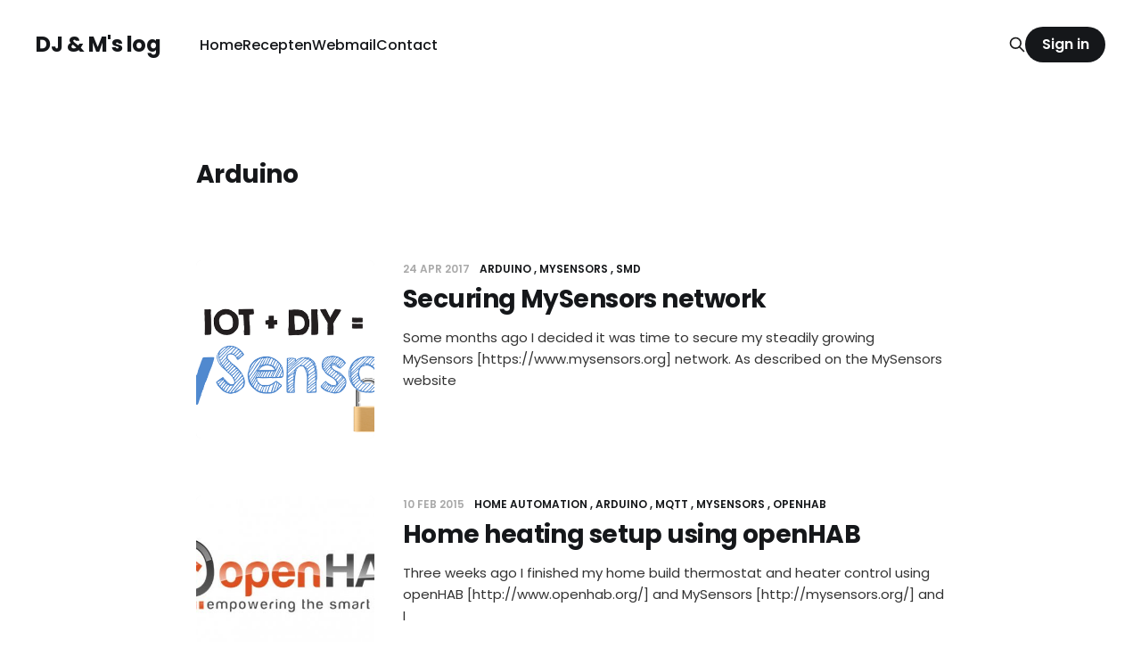

--- FILE ---
content_type: text/html; charset=utf-8
request_url: https://vleeuwen.net/tag/arduino/
body_size: 5156
content:
<!DOCTYPE html>
<html lang="en">

<head>
    <meta charset="utf-8">
    <meta name="viewport" content="width=device-width, initial-scale=1">
        <title>Arduino - DJ &amp; M&#x27;s log</title>
    <link rel="stylesheet" href="/assets/built/screen.css?v=1fabebfd33">

    <link rel="canonical" href="https://vleeuwen.net/tag/arduino/">
    <meta name="referrer" content="no-referrer-when-downgrade">
    
    <meta property="og:site_name" content="DJ &amp; M&#x27;s log">
    <meta property="og:type" content="website">
    <meta property="og:title" content="Arduino - DJ &amp; M&#x27;s log">
    <meta property="og:url" content="https://vleeuwen.net/tag/arduino/">
    <meta property="og:image" content="https://vleeuwen.net/content/images/2025/08/pexels-tiana-18128-614484.jpg">
    <meta name="twitter:card" content="summary_large_image">
    <meta name="twitter:title" content="Arduino - DJ &amp; M&#x27;s log">
    <meta name="twitter:url" content="https://vleeuwen.net/tag/arduino/">
    <meta name="twitter:image" content="https://vleeuwen.net/content/images/2025/08/pexels-tiana-18128-614484.jpg">
    <meta property="og:image:width" content="1200">
    <meta property="og:image:height" content="803">
    
    <script type="application/ld+json">
{
    "@context": "https://schema.org",
    "@type": "Series",
    "publisher": {
        "@type": "Organization",
        "name": "DJ &amp; M&#x27;s log",
        "url": "https://vleeuwen.net/",
        "logo": {
            "@type": "ImageObject",
            "url": "https://vleeuwen.net/favicon.ico",
            "width": 48,
            "height": 48
        }
    },
    "url": "https://vleeuwen.net/tag/arduino/",
    "name": "Arduino",
    "mainEntityOfPage": "https://vleeuwen.net/tag/arduino/"
}
    </script>

    <meta name="generator" content="Ghost 6.13">
    <link rel="alternate" type="application/rss+xml" title="DJ &amp; M&#x27;s log" href="https://vleeuwen.net/rss/">
    <script defer src="https://cdn.jsdelivr.net/ghost/portal@~2.56/umd/portal.min.js" data-i18n="true" data-ghost="https://vleeuwen.net/" data-key="15d5fb27938cd3789e54e65efc" data-api="https://vleeuwen.net/ghost/api/content/" data-locale="en" crossorigin="anonymous"></script><style id="gh-members-styles">.gh-post-upgrade-cta-content,
.gh-post-upgrade-cta {
    display: flex;
    flex-direction: column;
    align-items: center;
    font-family: -apple-system, BlinkMacSystemFont, 'Segoe UI', Roboto, Oxygen, Ubuntu, Cantarell, 'Open Sans', 'Helvetica Neue', sans-serif;
    text-align: center;
    width: 100%;
    color: #ffffff;
    font-size: 16px;
}

.gh-post-upgrade-cta-content {
    border-radius: 8px;
    padding: 40px 4vw;
}

.gh-post-upgrade-cta h2 {
    color: #ffffff;
    font-size: 28px;
    letter-spacing: -0.2px;
    margin: 0;
    padding: 0;
}

.gh-post-upgrade-cta p {
    margin: 20px 0 0;
    padding: 0;
}

.gh-post-upgrade-cta small {
    font-size: 16px;
    letter-spacing: -0.2px;
}

.gh-post-upgrade-cta a {
    color: #ffffff;
    cursor: pointer;
    font-weight: 500;
    box-shadow: none;
    text-decoration: underline;
}

.gh-post-upgrade-cta a:hover {
    color: #ffffff;
    opacity: 0.8;
    box-shadow: none;
    text-decoration: underline;
}

.gh-post-upgrade-cta a.gh-btn {
    display: block;
    background: #ffffff;
    text-decoration: none;
    margin: 28px 0 0;
    padding: 8px 18px;
    border-radius: 4px;
    font-size: 16px;
    font-weight: 600;
}

.gh-post-upgrade-cta a.gh-btn:hover {
    opacity: 0.92;
}</style>
    <script defer src="https://cdn.jsdelivr.net/ghost/sodo-search@~1.8/umd/sodo-search.min.js" data-key="15d5fb27938cd3789e54e65efc" data-styles="https://cdn.jsdelivr.net/ghost/sodo-search@~1.8/umd/main.css" data-sodo-search="https://vleeuwen.net/" data-locale="en" crossorigin="anonymous"></script>
    
    <link href="https://vleeuwen.net/webmentions/receive/" rel="webmention">
    <script defer src="/public/cards.min.js?v=1fabebfd33"></script>
    <link rel="stylesheet" type="text/css" href="/public/cards.min.css?v=1fabebfd33">
    <script defer src="/public/comment-counts.min.js?v=1fabebfd33" data-ghost-comments-counts-api="https://vleeuwen.net/members/api/comments/counts/"></script>
    <script defer src="/public/member-attribution.min.js?v=1fabebfd33"></script><style>:root {--ghost-accent-color: #15171A;}</style>
</head>

<body class="tag-template tag-arduino is-head-left-logo">
<div class="site">

    <header id="gh-head" class="gh-head gh-outer">
        <div class="gh-head-inner gh-inner">
            <div class="gh-head-brand">
                <div class="gh-head-brand-wrapper">
                    <a class="gh-head-logo" href="https://vleeuwen.net">
                            DJ &amp; M&#x27;s log
                    </a>
                </div>
                <button class="gh-search gh-icon-btn" aria-label="Search this site" data-ghost-search><svg xmlns="http://www.w3.org/2000/svg" fill="none" viewBox="0 0 24 24" stroke="currentColor" stroke-width="2" width="20" height="20"><path stroke-linecap="round" stroke-linejoin="round" d="M21 21l-6-6m2-5a7 7 0 11-14 0 7 7 0 0114 0z"></path></svg></button>
                <button class="gh-burger" aria-label="Toggle menu"></button>
            </div>

            <nav class="gh-head-menu">
                <ul class="nav">
    <li class="nav-home"><a href="https://vleeuwen.net/">Home</a></li>
    <li class="nav-recepten"><a href="https://vleeuwen.net/recepten/">Recepten</a></li>
    <li class="nav-webmail"><a href="https://webmail.vleeuwen.net/">Webmail</a></li>
    <li class="nav-contact"><a href="https://vleeuwen.net/contact/">Contact</a></li>
</ul>

            </nav>

            <div class="gh-head-actions">
                    <button class="gh-search gh-icon-btn" aria-label="Search this site" data-ghost-search><svg xmlns="http://www.w3.org/2000/svg" fill="none" viewBox="0 0 24 24" stroke="currentColor" stroke-width="2" width="20" height="20"><path stroke-linecap="round" stroke-linejoin="round" d="M21 21l-6-6m2-5a7 7 0 11-14 0 7 7 0 0114 0z"></path></svg></button>
                    <div class="gh-head-members">
                                <a class="gh-head-btn gh-btn gh-primary-btn" href="#/portal/signin" data-portal="signin">Sign in</a>
                    </div>
            </div>
        </div>
    </header>


    <div class="site-content">
        
<div class="gh-outer">
<main class="site-main gh-inner">

        <section class="term">
            <h1 class="term-name">Arduino</h1>
            <div class="term-description"></div>
        </section>

    <div class="post-feed gh-feed">
            <article class="post tag-arduino tag-mysensors tag-smd" data-id="1257">
    <div class="post-media">
        <div class="u-placeholder square">
            <a href="/securing-mysensors-network/">
                    <img class="post-image lazyload u-object-fit" src="/content/images/size/w720/2017/04/mysensors-logo-secure-1.png" alt="Securing MySensors network">
            </a>
        </div>
    </div>
    <div class="post-wrapper">
        <header class="post-header">
            <div class="post-meta">
    <span class="post-meta-item post-meta-date">
        <time datetime="2017-04-24">
            24 Apr 2017
        </time>
    </span>
        <span class="post-meta-item post-meta-tags">
                <a class="post-tag post-tag-arduino" href="/tag/arduino/" title="Arduino">Arduino</a>
                <a class="post-tag post-tag-mysensors" href="/tag/mysensors/" title="MySensors">MySensors</a>
                <a class="post-tag post-tag-smd" href="/tag/smd/" title="SMD">SMD</a>
        </span>
</div>            <h2 class="post-title">
                <a class="post-title-link" href="/securing-mysensors-network/">Securing MySensors network</a>
            </h2>
        </header>
            <div class="post-excerpt">
                Some months ago I decided it was time to secure my steadily growing MySensors
[https://www.mysensors.org] network. As described on the MySensors website
            </div>
    </div>
</article>            <article class="post tag-home-automation tag-arduino tag-mqtt tag-mysensors tag-openhab" data-id="1042">
    <div class="post-media">
        <div class="u-placeholder square">
            <a href="/home-heating-setup-using-openhab/">
                    <img class="post-image lazyload u-object-fit" src="/content/images/size/w720/2019/03/openhab-logo-ghst.png" alt="Home heating setup using openHAB">
            </a>
        </div>
    </div>
    <div class="post-wrapper">
        <header class="post-header">
            <div class="post-meta">
    <span class="post-meta-item post-meta-date">
        <time datetime="2015-02-10">
            10 Feb 2015
        </time>
    </span>
        <span class="post-meta-item post-meta-tags">
                <a class="post-tag post-tag-home-automation" href="/tag/home-automation/" title="Home automation">Home automation</a>
                <a class="post-tag post-tag-arduino" href="/tag/arduino/" title="Arduino">Arduino</a>
                <a class="post-tag post-tag-mqtt" href="/tag/mqtt/" title="MQTT">MQTT</a>
                <a class="post-tag post-tag-mysensors" href="/tag/mysensors/" title="MySensors">MySensors</a>
                <a class="post-tag post-tag-openhab" href="/tag/openhab/" title="openHAB">openHAB</a>
        </span>
</div>            <h2 class="post-title">
                <a class="post-title-link" href="/home-heating-setup-using-openhab/">Home heating setup using openHAB</a>
            </h2>
        </header>
            <div class="post-excerpt">
                Three weeks ago I finished my home build thermostat and heater control using 
openHAB [http://www.openhab.org/] and MySensors [http://mysensors.org/] and I
            </div>
    </div>
</article>            <article class="post tag-arduino tag-mysensors tag-sparkfun" data-id="1024">
    <div class="post-media">
        <div class="u-placeholder square">
            <a href="/low-power-mod-for-arduino-pro-mini/">
                    <img class="post-image lazyload u-object-fit" src="/content/images/size/w720/2019/03/sparkfun_logo.png" alt="Low power mod for Arduino Pro Mini">
            </a>
        </div>
    </div>
    <div class="post-wrapper">
        <header class="post-header">
            <div class="post-meta">
    <span class="post-meta-item post-meta-date">
        <time datetime="2015-01-10">
            10 Jan 2015
        </time>
    </span>
        <span class="post-meta-item post-meta-tags">
                <a class="post-tag post-tag-arduino" href="/tag/arduino/" title="Arduino">Arduino</a>
                <a class="post-tag post-tag-mysensors" href="/tag/mysensors/" title="MySensors">MySensors</a>
                <a class="post-tag post-tag-sparkfun" href="/tag/sparkfun/" title="Sparkfun">Sparkfun</a>
        </span>
</div>            <h2 class="post-title">
                <a class="post-title-link" href="/low-power-mod-for-arduino-pro-mini/">Low power mod for Arduino Pro Mini</a>
            </h2>
        </header>
            <div class="post-excerpt">
                Today I replaced the Deek Robot Pro Mini clone by an original Sprakfun
[http://www.sparkfun.com/] one. Although the clone worked quite well I
            </div>
    </div>
</article>    </div>

</main>
</div>
    </div>

    <footer class="gh-foot gh-outer">
        <div class="gh-foot-inner gh-inner">
            <div class="subscribe">
                    <a href="https://podcasts.apple.com/" class="subscribe-link" target="_blank" rel="noopener noreferrer">
                        <svg xmlns="http://www.w3.org/2000/svg" width="24" height="24" viewBox="0 0 32 32" fill="currentColor">
    <path d="M7.12 0c-0.005 0-0.010-0-0.016-0-3.923 0-7.104 3.181-7.104 7.104 0 0.006 0 0.011 0 0.017v-0.001 17.76c0 0.005-0 0.010-0 0.016 0 3.923 3.181 7.104 7.104 7.104 0.006 0 0.011 0 0.017-0h17.759c0.005 0 0.010 0 0.016 0 3.923 0 7.104-3.181 7.104-7.104 0-0.006 0-0.011-0-0.017v0.001-17.76c0-0.005 0-0.010 0-0.016 0-3.923-3.181-7.104-7.104-7.104-0.006 0-0.011 0-0.017 0h0.001zM15.82 3.424c3.115 0 5.931 1.203 8.075 3.449 1.632 1.696 2.549 3.492 3.019 5.856 0.16 0.787 0.16 2.933 0.009 3.819-0.527 2.9-2.094 5.363-4.292 7.041l-0.028 0.020c-0.811 0.613-2.795 1.681-3.115 1.681-0.117 0-0.128-0.121-0.075-0.613 0.096-0.789 0.192-0.953 0.64-1.141 0.715-0.299 1.931-1.165 2.677-1.913 1.265-1.264 2.199-2.859 2.662-4.644l0.016-0.071c0.277-1.099 0.245-3.541-0.064-4.672-0.971-3.595-3.904-6.389-7.499-7.136-1.045-0.213-2.944-0.213-4 0-3.637 0.747-6.645 3.68-7.563 7.371-0.245 1.003-0.245 3.445 0 4.448 0.608 2.443 2.187 4.683 4.256 6.016 0.405 0.267 0.896 0.544 1.099 0.629 0.448 0.192 0.544 0.352 0.629 1.141 0.053 0.48 0.040 0.619-0.075 0.619-0.075 0-0.619-0.235-1.195-0.512l-0.053-0.040c-3.296-1.621-5.408-4.365-6.176-8.016-0.192-0.941-0.224-3.189-0.040-4.053 0.48-2.32 1.397-4.133 2.923-5.739 2.197-2.316 5.024-3.541 8.171-3.541zM15.999 7.171c0.545 0.005 1.071 0.053 1.475 0.141 3.712 0.827 6.347 4.544 5.835 8.232-0.203 1.485-0.715 2.707-1.621 3.84-0.448 0.573-1.536 1.533-1.728 1.533-0.031 0-0.064-0.363-0.064-0.804v-0.807l0.555-0.661c2.091-2.504 1.941-6.003-0.341-8.299-0.885-0.893-1.909-1.419-3.232-1.661-0.853-0.157-1.035-0.157-1.931-0.011-1.36 0.223-2.413 0.749-3.349 1.675-2.293 2.272-2.443 5.789-0.352 8.296l0.551 0.661v0.811c0 0.448-0.036 0.811-0.080 0.811-0.040 0-0.352-0.213-0.683-0.48l-0.045-0.015c-1.109-0.885-2.091-2.456-2.496-3.996-0.245-0.931-0.245-2.699 0.011-3.627 0.672-2.504 2.517-4.447 5.077-5.359 0.547-0.193 1.511-0.293 2.419-0.281zM15.825 11.157c0.413 0 0.827 0.080 1.125 0.237 0.651 0.337 1.184 0.993 1.387 1.679 0.619 2.104-1.611 3.947-3.627 3.005h-0.020c-0.949-0.441-1.461-1.275-1.472-2.36 0-0.977 0.544-1.828 1.483-2.327 0.299-0.156 0.712-0.235 1.125-0.235zM15.811 17.461c1.317-0.005 2.275 0.465 2.627 1.293 0.264 0.619 0.165 2.576-0.291 5.736-0.309 2.208-0.48 2.765-0.907 3.141-0.587 0.52-1.419 0.664-2.208 0.384h-0.004c-0.955-0.343-1.16-0.807-1.552-3.525-0.455-3.16-0.555-5.117-0.291-5.736 0.349-0.821 1.299-1.288 2.627-1.293z"></path>
</svg>                        <span class="subscribe-text">Apple</span>
                    </a>
                    <a href="https://podcasts.google.com/" class="subscribe-link" target="_blank" rel="noopener noreferrer">
                        <svg xmlns="http://www.w3.org/2000/svg" width="24" height="24" viewBox="0 0 32 32" fill="currentColor">
    <path d="M2 12.907c-1.107 0-2 0.893-2 2v2.173c0 1.105 0.895 2 2 2s2-0.895 2-2v0-2.173c0-1.107-0.893-2-2-2zM30 12.907c-1.107 0-2 0.893-2 2v2.173c0 1.105 0.895 2 2 2s2-0.895 2-2v0-2.173c0-1.107-0.893-2-2-2zM8.907 19.453c-1.107 0-2 0.893-2 2v2.173c0 1.105 0.895 2 2 2s2-0.895 2-2v0-2.16c0-1.107-0.893-2-2-2zM8.907 6.36c-1.107 0-2 0.893-2 2v7.147c0 1.105 0.895 2 2 2s2-0.895 2-2v0-7.16c0-1.107-0.893-2-2-2zM23.093 6.36c-1.107 0-2 0.893-2 2v2.187c0 1.105 0.895 2 2 2s2-0.895 2-2v0-2.187c0-1.107-0.893-2-2-2zM16 0c-1.107 0-2 0.893-2 2v2.173c0 1.105 0.895 2 2 2s2-0.895 2-2v0-2.173c0-1.107-0.893-2-2-2zM16 25.813c-1.107 0-2 0.893-2 2v2.187c0 0.002 0 0.004 0 0.007 0 1.105 0.895 2 2 2 1.102 0 1.996-0.892 2-1.993v-2.187c0-1.093-0.893-2-2-2zM23.093 14.533c-1.107 0-2 0.907-2 2v7.107c0 1.105 0.895 2 2 2s2-0.895 2-2v0-7.107c0-1.107-0.893-2-2-2zM16 8.173c-1.107 0-2 0.907-2 2v11.64c0 1.105 0.895 2 2 2s2-0.895 2-2v0-11.627c0-1.107-0.893-2-2-2z"></path>
</svg>                        <span class="subscribe-text">Google</span>
                    </a>
                    <a href="https://open.spotify.com/" class="subscribe-link" target="_blank" rel="noopener noreferrer">
                        <svg xmlns="http://www.w3.org/2000/svg" width="24" height="24" viewBox="0 0 32 32" fill="currentColor">
    <path d="M16 0c-8.8 0-16 7.2-16 16s7.2 16 16 16 16-7.2 16-16-7.12-16-16-16zM23.361 23.12c-0.32 0.479-0.88 0.64-1.361 0.32-3.76-2.32-8.48-2.801-14.081-1.521-0.557 0.163-1.039-0.239-1.199-0.719-0.16-0.561 0.24-1.040 0.72-1.2 6.080-1.361 11.36-0.8 15.52 1.76 0.56 0.24 0.639 0.879 0.401 1.36zM25.281 18.72c-0.401 0.56-1.121 0.8-1.683 0.4-4.319-2.64-10.879-3.44-15.919-1.84-0.639 0.16-1.36-0.16-1.52-0.8s0.16-1.361 0.8-1.521c5.84-1.759 13.040-0.877 18 2.161 0.481 0.241 0.72 1.040 0.321 1.6zM25.441 14.24c-5.121-3.040-13.681-3.36-18.561-1.839-0.8 0.239-1.6-0.241-1.84-0.961-0.24-0.801 0.24-1.6 0.96-1.841 5.68-1.68 15.040-1.36 20.961 2.161 0.719 0.4 0.959 1.36 0.559 2.080-0.399 0.561-1.36 0.799-2.079 0.4z"></path>
</svg>                        <span class="subscribe-text">Spotify</span>
                    </a>
                <a href="https://vleeuwen.net/rss" class="subscribe-link rss" target="_blank" rel="noopener noreferrer">
                    <svg xmlns="http://www.w3.org/2000/svg" width="28" height="28" viewBox="0 0 32 32" fill="currentColor">
    <path d="M8.24 20.853c1.6 0 2.907 1.307 2.907 2.907 0 1.573-1.307 2.907-2.907 2.907-1.573 0-2.907-1.333-2.907-2.907 0-1.6 1.307-2.907 2.907-2.907zM5.333 5.92c11.453 0 20.747 9.293 20.747 20.747h-3.773c0-9.373-7.6-16.973-16.973-16.973v-3.773zM5.333 13.467c7.293 0 13.2 5.907 13.2 13.2h-3.773c0-5.2-4.227-9.427-9.427-9.427v-3.773z"></path>
</svg>                    <span class="subscribe-text">RSS</span>
                </a>
            </div>
            <nav class="gh-foot-menu">
                
            </nav>
            <div class="gh-copyright">
                DJ &amp; M&#x27;s log © 2026. Powered by <a href="https://ghost.org/" target="_blank" rel="noopener">Ghost</a>
            </div>
        </div>
    </footer>

        <div class="player no-thumbnail kg-width-wide">

    <audio class="player-audio" src=""></audio>

    <div class="post-media">
        <div class="u-placeholder square">
            <img class="post-image u-object-fit" src="" alt="">
        </div>
    </div>

    <div class="player-wrapper">

        <header class="post-header">
            <button class="button button-play js-play">
                <svg xmlns="http://www.w3.org/2000/svg" width="32" height="32" viewBox="0 0 32 32" fill="currentColor">
    <path d="M10.667 6.853v18.667l14.667-9.333-14.667-9.333z"></path>
</svg>                <svg xmlns="http://www.w3.org/2000/svg" width="30" height="30" viewBox="0 0 32 32" fill="currentColor">
    <path d="M18.667 25.333h5.333v-18.667h-5.333zM8 25.333h5.333v-18.667h-5.333v18.667z"></path>
</svg>            </button>
            <div class="post-header-wrapper">
                <h1 class="post-title">Episode</h1>
                <div class="post-meta">
                    <time datetime="2026-01-20">20 Jan 2026</time>
                    <button class="player-backward">-10s</button>
                    <button class="player-forward">+30s</button>
                    <button class="player-speed">1x</button>
                </div>
            </div>
        </header>

        <div class="player-track hidden-xs hidden-sm hidden-md">
            <div class="player-progress"></div>
        </div>

        <div class="player-controls">
            <div class="player-time">
                <span class="player-time-current">00:00:00</span>
                <span class="player-time-duration">00:00:00</span>
            </div>
        </div>

    </div>

</div>
</div>

<script
    src="https://code.jquery.com/jquery-3.3.1.min.js"
    integrity="sha256-FgpCb/KJQlLNfOu91ta32o/NMZxltwRo8QtmkMRdAu8="
    crossorigin="anonymous">
</script>
<script src="/assets/built/main.min.js?v=1fabebfd33"></script>





</body>
</html>